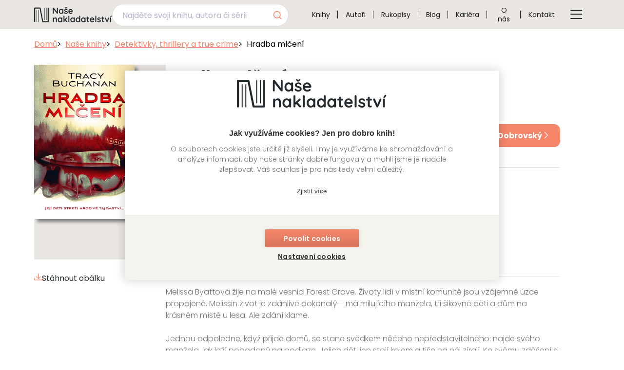

--- FILE ---
content_type: text/html; charset=utf-8
request_url: https://www.nasenakladatelstvi.cz/produkt/hradba-mlceni
body_size: 9141
content:
<!doctype html><html class="no-js" lang="cs"><head><meta charset="utf-8"><meta http-equiv="x-ua-compatible" content="ie=edge"><meta http-equiv="x-dns-prefetch-control" content="on"><meta http-equiv="referrer-policy" content="no-referrer"><meta name="viewport" content="width=device-width,initial-scale=1"><meta name="mobile-web-app-capable" content="yes"><meta name="google-site-verification" content=""><meta name="robots" content="index, follow"><link rel="preconnect" href="https://www.googletagmanager.com/" as="script"><link rel="preload" href="https://www.googletagmanager.com/gtm.js?id=GTM-MHZ39BZD" as="script"><script>(function(w,d,s,l,i){w[l]=w[l]||[];w[l].push({'gtm.start':
		new Date().getTime(),event:'gtm.js'});var f=d.getElementsByTagName(s)[0],
		j=d.createElement(s),dl=l!='dataLayer'?'&l='+l:'';j.async=true;j.src=
		'https://www.googletagmanager.com/gtm.js?id='+i+dl;f.parentNode.insertBefore(j,f);
		})(window,document,'script','dataLayer','GTM-MHZ39BZD');</script><script>window.dataLayer = window.dataLayer || [];
		function gt(arg){
			dataLayer.push(arg);
		}
		gt(
			{'page':
				{
					'currencyCode': 'CZK',
					'locale': 'cs-CZ',
					'title': 'Kniha Hradba mlčení',
					'fullPath': '/produkt/hradba-mlceni'
				},
			'version': 2.0
		});</script><title>Kniha Hradba mlčení | Naše nakladatelství</title><meta name="description" content="Kniha Hradba mlčení z pera Tracy Buchanan vychází v Našem nakladatelství."><meta name="theme-color" content="#eae6e1"><meta property="og:title" content="Kniha Hradba mlčení| Naše nakladatelství"><meta property="og:description" content="
	
		Kniha Hradba mlčení z pera Tracy Buchanan vychází v Našem nakladatelství.
	
	"><meta name="image" property="og:image" content="/images/og-graph.jpg"><link rel="apple-touch-icon" sizes="57x57" href="/images/fav/apple-icon-57x57.png"><link rel="apple-touch-icon" sizes="60x60" href="/images/fav/apple-icon-60x60.png"><link rel="apple-touch-icon" sizes="72x72" href="/images/fav/apple-icon-72x72.png"><link rel="apple-touch-icon" sizes="76x76" href="/images/fav/apple-icon-76x76.png"><link rel="apple-touch-icon" sizes="114x114" href="/images/fav/apple-icon-114x114.png"><link rel="apple-touch-icon" sizes="120x120" href="/images/fav/apple-icon-120x120.png"><link rel="apple-touch-icon" sizes="144x144" href="/images/fav/apple-icon-144x144.png"><link rel="apple-touch-icon" sizes="152x152" href="/images/fav/apple-icon-152x152.png"><link rel="apple-touch-icon" sizes="180x180" href="/images/fav/apple-icon-180x180.png"><link rel="icon" type="image/png" sizes="192x192" href="/images/fav/android-icon-192x192.png"><link rel="icon" type="image/png" sizes="32x32" href="/images/fav/favicon-32x32.png"><link rel="icon" type="image/png" sizes="96x96" href="/images/fav/favicon-96x96.png"><link rel="icon" type="image/png" sizes="16x16" href="/images/fav/favicon-16x16.png"><link rel="manifest" href="/images/fav/manifest.json"><link rel="preload" as="font" type="font/woff2" href="/fonts/poppins/Poppins-Light.woff2" crossorigin><link rel="preload" as="font" type="font/woff2" href="/fonts/poppins/Poppins-Regular.woff2" crossorigin><link rel="preload" as="font" type="font/woff2" href="/fonts/poppins/Poppins-Medium.woff2" crossorigin><link rel="preload" as="font" type="font/woff2" href="/fonts/poppins/Poppins-SemiBold.woff2" crossorigin><link rel="preload" as="font" type="font/woff2" href="/fonts/poppins/Poppins-Bold.woff2" crossorigin><style>@font-face{font-display:swap;font-family:icons;src:url(/fonts/icons/icons.ttf?6e85aa958f64ecdf71b8d6c9df5a7dd4) format("truetype"),url(/fonts/icons/icons.woff?6e85aa958f64ecdf71b8d6c9df5a7dd4) format("woff"),url(/fonts/icons/icons.woff2?6e85aa958f64ecdf71b8d6c9df5a7dd4) format("woff2")}@font-face{font-display:swap;font-family:Poppins;font-style:normal;font-weight:300;src:url(/fonts/poppins/Poppins-Light.woff2) format("woff2"),url(/fonts/poppins/Poppins-Light.ttf) format("truetype")}@font-face{font-display:swap;font-family:Poppins;font-style:normal;font-weight:400;src:url(/fonts/poppins/Poppins-Regular.woff2) format("woff2"),url(/fonts/poppins/Poppins-Regular.ttf) format("truetype")}@font-face{font-display:swap;font-family:Poppins;font-style:normal;font-weight:500;src:url(/fonts/poppins/Poppins-Medium.woff2) format("woff2"),url(/fonts/poppins/Poppins-Medium.ttf) format("truetype")}@font-face{font-display:swap;font-family:Poppins;font-style:normal;font-weight:600;src:url(/fonts/poppins/Poppins-SemiBold.woff2) format("woff2"),url(/fonts/poppins/Poppins-SemiBold.ttf) format("truetype")}@font-face{font-display:swap;font-family:Poppins;font-style:normal;font-weight:700;src:url(/fonts/poppins/Poppins-Bold.woff2) format("woff2"),url(/fonts/poppins/Poppins-Bold.ttf) format("truetype")}@font-face{font-family:Poppins-fallback;src:local("Arial");size-adjust:112.5%}.footer__intro--desktop{display:none;font-size:1rem;font-weight:300;line-height:2;margin-top:1.25rem}h1{color:#22292d;font-weight:700;line-height:1.5}:root{--aa-search-input-height:44px;--aa-input-icon-size:20px;--aa-base-unit:16;--aa-spacing-factor:1;--aa-spacing:calc(var(--aa-base-unit)*var(--aa-spacing-factor)*1px);--aa-spacing-half:calc(var(--aa-spacing)/2);--aa-panel-max-height:650px;--aa-base-z-index:9999;--aa-font-size:calc(var(--aa-base-unit)*1px);--aa-font-family:inherit;--aa-font-weight-medium:500;--aa-font-weight-semibold:600;--aa-font-weight-bold:700;--aa-icon-size:20px;--aa-icon-stroke-width:1.6;--aa-icon-color-rgb:119,119,163;--aa-icon-color-alpha:1;--aa-action-icon-size:20px;--aa-text-color-rgb:38,38,39;--aa-text-color-alpha:1;--aa-primary-color-rgb:62,52,211;--aa-primary-color-alpha:0.2;--aa-muted-color-rgb:128,126,163;--aa-muted-color-alpha:0.6;--aa-panel-border-color-rgb:128,126,163;--aa-panel-border-color-alpha:0.3;--aa-input-border-color-rgb:128,126,163;--aa-input-border-color-alpha:0.8;--aa-background-color-rgb:255,255,255;--aa-background-color-alpha:1;--aa-input-background-color-rgb:255,255,255;--aa-input-background-color-alpha:1;--aa-selected-color-rgb:179,173,214;--aa-selected-color-alpha:0.205;--aa-description-highlight-background-color-rgb:245,223,77;--aa-description-highlight-background-color-alpha:0.5;--aa-detached-media-query:(max-width:680px);--aa-detached-modal-media-query:(min-width:680px);--aa-detached-modal-max-width:680px;--aa-detached-modal-max-height:500px;--aa-overlay-color-rgb:115,114,129;--aa-overlay-color-alpha:0.4;--aa-panel-shadow:0 0 0 1px rgba(35,38,59,0.1),0 6px 16px -4px rgba(35,38,59,0.15);--aa-scrollbar-width:13px;--aa-scrollbar-track-background-color-rgb:234,234,234;--aa-scrollbar-track-background-color-alpha:1;--aa-scrollbar-thumb-background-color-rgb:var(--aa-background-color-rgb);--aa-scrollbar-thumb-background-color-alpha:1}span[class*=" icon-"]:before{font-family:icons!important;font-style:normal;font-weight:400;font-variant:normal;text-transform:none;line-height:1;-webkit-font-smoothing:antialiased;-moz-osx-font-smoothing:grayscale}.icon--arrow-right:before{content:""}.icon--chevron-right:before{content:""}.icon--menu:before{content:""}.icon--save:before{content:""}.btn{-webkit-box-align:center;-ms-flex-align:center;align-items:center;border:1px solid #f58669;border-radius:.75rem;display:-webkit-box;display:-ms-flexbox;display:flex;font-family:Poppins,Poppins-fallback,sans-serif;font-size:1rem;gap:1rem;-webkit-box-pack:justify;-ms-flex-pack:justify;justify-content:space-between;padding:.875rem 1.8rem;text-align:center;text-decoration:none;width:-webkit-fit-content;width:-moz-fit-content;width:fit-content}@media (max-width:767.9px){.btn{margin:0 auto}}.btn--primary{background:#f58669;color:#fff}.btn--sm{padding:.75rem 1.25rem}@media (max-width:991.9px){.btn--sm{font-size:.875rem;padding:.63rem 1rem}}.btn--sm .btn__text{display:-webkit-box;display:-ms-flexbox;display:flex;-ms-flex-wrap:wrap;flex-wrap:wrap;gap:.5rem}.btn .icon{display:-webkit-box;display:-ms-flexbox;display:flex}.btn .icon::before{font-weight:700!important}::-webkit-input-placeholder{color:rgba(34,41,45,.3);opacity:1}::-moz-placeholder{color:rgba(34,41,45,.3);opacity:1}:-ms-input-placeholder{color:rgba(34,41,45,.3);opacity:1}::-ms-input-placeholder{color:rgba(34,41,45,.3);opacity:1}::placeholder{color:rgba(34,41,45,.3);opacity:1}p{margin:1rem 0}*,::after,::before{-webkit-box-sizing:border-box;box-sizing:border-box}html{height:100%;overflow:hidden auto}body{display:-webkit-box;display:-ms-flexbox;display:flex;background:#fff;font-family:Poppins,Poppins-fallback,sans-serif;font-size:1rem;-webkit-box-orient:vertical;-webkit-box-direction:normal;-ms-flex-direction:column;flex-direction:column;line-height:1.35;margin:0;position:relative}main{width:100%;height:100%;-webkit-box-flex:1;-ms-flex-positive:1;flex-grow:1}h1,h2{color:#22292d;font-weight:700;line-height:1.5}h1{font-size:1.375rem}@media (min-width:768px){h1{font-size:1.75rem}}h1{-webkit-box-align:center;-ms-flex-align:center;align-items:center;display:-webkit-box;display:-ms-flexbox;display:flex;gap:2.5rem}h1::after,h1::before{border-bottom:2px solid #f58669;content:'';-webkit-box-flex:1;-ms-flex:1 1 auto;flex:1 1 auto}@media (min-width:992px){body{min-height:100%}h1{font-size:2rem}h1{gap:3rem}h1::before{display:none}}h2{font-size:1.125rem;padding-bottom:1rem}p{color:#737373;font-weight:300;line-height:1.5}.underline{border-bottom:1px solid #eae6e1}.uppercase{text-transform:uppercase!important}.container{margin:0 auto;max-width:100%;padding:0 1rem}@media (min-width:576px){.container{max-width:540px;padding:0 calc(calc(576px - 540px)/ 2)}}@media (min-width:768px){h2{font-size:1.375rem}.container{max-width:720px;padding:0 calc(calc(768px - 720px)/ 2)}}@media (min-width:992px){.container{max-width:960px;padding:0 calc(calc(992px - 960px)/ 2)}}@media (min-width:1100px){.container{max-width:1140px;padding:0 calc(calc(1100px - 1140px)/ 2)}}@media (min-width:1400px){.container{max-width:1320px;padding:0 calc(calc(1400px - 1320px)/ 2)}}.content{margin-bottom:3.125rem}@media (min-width:992px){.content{margin-bottom:6.37rem}}.content--pt{padding-top:calc(4.5rem + .5rem)}.content--pb{margin-bottom:0;padding-bottom:3.125rem}@media (min-width:992px){.content--pb{margin-bottom:0;padding-bottom:4.375rem}}.m-0{margin:0!important}.mt-3{margin-top:3rem!important}.d-none{display:none!important}.header{background:#eae6e1;height:4.5rem;left:0;position:fixed;right:0;top:0;z-index:100}@media (min-width:1100px){.header{height:3.75rem}}.header__container{-webkit-box-align:center;-ms-flex-align:center;align-items:center;display:-webkit-box;display:-ms-flexbox;display:flex;height:100%;-webkit-box-pack:justify;-ms-flex-pack:justify;justify-content:space-between}@media (max-width:1099.9px){.header__container{margin:0;max-width:100%;padding:0 1rem 0 2rem}.menu-btn{display:block}}.header__logo-box{-ms-flex-negative:0;flex-shrink:0;height:3rem;position:relative;width:10rem}.header__logo{height:100%;inset:0;-o-object-fit:contain;object-fit:contain;position:absolute;width:100%}.header__logo-link{height:100%;inset:0;position:absolute;width:100%}.menu-btn{background-color:transparent;border:0;border-radius:.6rem;color:#22292d;padding:1rem}.menu-btn__icon{color:#22292d;display:-webkit-box;display:-ms-flexbox;display:flex}.menu-btn__icon::before{font-size:1.5rem;font-weight:700!important}.menu{display:-webkit-box;display:-ms-flexbox;display:flex;position:relative}@media (min-width:1100px){.menu{-webkit-box-flex:1;-ms-flex-positive:1;flex-grow:1;height:100%;-webkit-box-pack:center;-ms-flex-pack:center;justify-content:center}}@media (max-width:1099.9px){.menu{background-color:#eae6e1;bottom:0;-webkit-box-shadow:0 .3125rem .9375rem 0 rgba(34,41,45,.125);box-shadow:0 .3125rem .9375rem 0 rgba(34,41,45,.125);height:100dvh;margin:auto;opacity:0;overflow:hidden auto;padding:7.5rem 1.75rem 3.13rem 3.13rem;position:fixed;right:0;top:0;-webkit-transform:translateX(100%);transform:translateX(100%);width:calc(100% - 7rem);z-index:10}.menu__items{-webkit-box-orient:vertical;-webkit-box-direction:normal;-ms-flex-direction:column;flex-direction:column}}@media (max-width:575.9px){.menu{width:calc(100% - 3rem)}}.menu__items{display:-webkit-box;display:-ms-flexbox;display:flex;list-style:none;margin:0;padding:0;width:100%}.menu__item{position:relative}.menu__item:not(:last-child){border-bottom:1px solid #22292d}@media (min-width:1100px){.menu__items{-webkit-box-pack:end;-ms-flex-pack:end;justify-content:flex-end}.menu__item{border-bottom:0}.menu__item:not(:last-child){border-bottom:0}.menu__item:not(:last-child)::after{border-right:1px solid #1c1c1c;bottom:0;content:'';height:1rem;margin:auto 0;position:absolute;right:0;top:0}}.menu__link{-webkit-box-align:center;-ms-flex-align:center;align-items:center;color:#1c1c1c;display:-webkit-box;display:-ms-flexbox;display:flex;height:100%;padding:1.3rem 0;text-align:center;-webkit-text-decoration:underline transparent;text-decoration:underline transparent}@media (min-width:1100px){.menu__link{padding:0 1rem}.menu__btn{display:none}}.menu__btn{background-color:transparent;border:0;border-radius:.6rem;left:calc(3.13rem - 1rem);padding:1rem;position:absolute;top:calc(3.13rem - 1rem)}.menu__icon{color:#f58669;display:-webkit-box;display:-ms-flexbox;display:flex}.menu__icon::before{font-size:1.5rem;font-weight:700!important}.footer__intro{color:#fff;font-size:.875rem;line-height:1.75;margin:0}@media (min-width:992px){.footer__intro{display:none}}.alert{background-color:#28aa61;bottom:0;color:#fff;height:-webkit-fit-content;height:-moz-fit-content;height:fit-content;left:0;margin:auto;opacity:0;padding:2rem;position:fixed;right:0;-webkit-transform:translateY(100%);transform:translateY(100%);visibility:hidden;width:100%;z-index:9999}@media (min-width:768px){.alert{bottom:2rem;left:2rem;right:initial;width:-webkit-fit-content;width:-moz-fit-content;width:fit-content}}.card-list{-webkit-box-align:center;-ms-flex-align:center;align-items:center;display:-webkit-box;display:-ms-flexbox;display:flex;-webkit-box-orient:horizontal;-webkit-box-direction:normal;-ms-flex-direction:row;flex-direction:row;-ms-flex-wrap:wrap;flex-wrap:wrap;gap:1.69rem 1rem;height:-webkit-fit-content;height:-moz-fit-content;height:fit-content;-webkit-box-pack:center;-ms-flex-pack:center;justify-content:center;width:100%}@media (min-width:576px){.card-list{-webkit-box-align:stretch;-ms-flex-align:stretch;align-items:stretch;-webkit-box-orient:horizontal;-webkit-box-direction:normal;-ms-flex-direction:row;flex-direction:row}}.card-list--products{--col-md:3;--col-lg:3;--col-xl:4}@media (min-width:768px){.card-list--products{-webkit-box-pack:left;-ms-flex-pack:left;justify-content:left}}@media (min-width:1100px) and (max-width:1399.9px){.menu__link{font-size:.875rem}.card-list--products{gap:2rem 1.5rem}.card-list--products .card{-webkit-box-flex:1;-ms-flex:1 0 calc((100% - ((var(--col-lg) - 1) * 1.5rem))/ var(--col-lg));flex:1 0 calc((100% - ((var(--col-lg) - 1) * 1.5rem))/ var(--col-lg));max-width:calc((100% - ((var(--col-lg) - 1) * 1.5rem))/ var(--col-lg));min-width:10.8125rem}}@media (min-width:1400px){.card-list--products .card{-webkit-box-flex:1;-ms-flex:1 0 calc((100% - ((var(--col-xl) - 1) * 1.5rem))/ var(--col-xl));flex:1 0 calc((100% - ((var(--col-xl) - 1) * 1.5rem))/ var(--col-xl));max-width:calc((100% - ((var(--col-xl) - 1) * 1.5rem))/ var(--col-xl))}}.card{-ms-flex-item-align:start;align-self:flex-start;background-color:#fff;-webkit-box-flex:1;-ms-flex:1 0 100%;flex:1 0 100%;max-width:9.1875rem;min-width:9.1875rem;overflow:hidden;position:relative}@media (min-width:576px){.card{-webkit-box-flex:1;-ms-flex:1 0 calc(50% - (1rem / 2));flex:1 0 calc(50% - (1rem / 2));max-width:calc(50% - (1rem / 2))}}@media (min-width:768px){.card{-webkit-box-flex:1;-ms-flex:1 0 calc((100% - (2 * 1rem))/ var(--col-md));flex:1 0 calc((100% - (2 * 1rem))/ var(--col-md));max-width:calc((100% - (2 * 1rem))/ var(--col-md))}}@media (min-width:992px){.card-list{gap:2rem 1.5rem}.card{-webkit-box-flex:1;-ms-flex:1 0 calc((100% - ((var(--col-lg) - 1) * 1.5rem))/ var(--col-lg));flex:1 0 calc((100% - ((var(--col-lg) - 1) * 1.5rem))/ var(--col-lg));max-width:calc((100% - ((var(--col-lg) - 1) * 1.5rem))/ var(--col-lg));min-width:10.8125rem}}@media (min-width:1100px){.card{-webkit-box-flex:1;-ms-flex:1 0 calc((100% - ((var(--col-xl) - 1) * 1.5rem))/ var(--col-xl));flex:1 0 calc((100% - ((var(--col-xl) - 1) * 1.5rem))/ var(--col-xl));max-width:calc((100% - ((var(--col-xl) - 1) * 1.5rem))/ var(--col-xl))}}.card__detail-link{height:100%;inset:0;position:absolute;width:100%;z-index:1}.card__img-box{background-color:#eae6e1;height:13.875rem;overflow:hidden;position:relative}@media (min-width:992px){.card__img-box{height:14.4375rem}}.card__img-wrapper{height:calc(100% - (2 * 1.75rem));inset:1.75rem;position:absolute;width:calc(100% - (2 * 1.75rem))}@media (min-width:768px){.card__img-wrapper{height:calc(100% - (2 * 2.75rem));inset:2.75rem;width:calc(100% - (2 * 2.75rem))}}@media (min-width:992px){.card__img-wrapper{height:calc(100% - (2 * 2rem));inset:2rem;width:calc(100% - (2 * 2rem))}.card--detail .card__img-box{height:16rem}}.card__img{-webkit-box-shadow:.375rem .375rem .375rem 0 rgba(34,41,45,.5);box-shadow:.375rem .375rem .375rem 0 rgba(34,41,45,.5);height:auto;inset:0;margin:auto;max-height:100%;-o-object-fit:contain;object-fit:contain;position:absolute;-webkit-transform:scale(1);transform:scale(1);width:100%}@media (min-width:768px) and (max-width:991.9px){.card--detail{-webkit-box-flex:1;-ms-flex:1 0 calc(50% - (1rem / 2));flex:1 0 calc(50% - (1rem / 2));max-width:calc(50% - (1rem / 2))}}.algolia-no-results{color:#c92661;left:1.2rem;position:absolute;top:3.5rem}.fulltext-search-navbar{margin-bottom:1rem}@media (min-width:576px){.card__img{width:auto}.fulltext-search-navbar{min-width:18rem}}@media (min-width:1100px){.fulltext-search-navbar{min-width:20rem;margin:.5rem 2rem 0 0}}.fulltext-search{height:2.8125rem;position:relative;z-index:10}.lists-group{display:-webkit-box;display:-ms-flexbox;display:flex;-ms-flex-wrap:wrap;flex-wrap:wrap;gap:1rem 1rem}@media (min-width:768px){.lists-group{gap:1rem 3rem}}.lists-group .list--key-value{-webkit-box-flex:1;-ms-flex:1 0 100%;flex:1 0 100%}@media (min-width:576px) and (max-width:767.9px){.lists-group .list--key-value{-webkit-box-flex:1;-ms-flex:1 0 calc((100% - 1rem)/ 2);flex:1 0 calc((100% - 1rem)/ 2)}}@media (min-width:992px){.lists-group .list--key-value{-webkit-box-flex:1;-ms-flex:1 0 calc((100% - (2 * 3rem))/ 2);flex:1 0 calc((100% - (2 * 3rem))/ 2);font-size:.875rem}}@media (min-width:1400px){.fulltext-search-navbar{min-width:22rem}.lists-group .list--key-value{-webkit-box-flex:1;-ms-flex:1 0 calc((100% - (2 * 3rem))/ 3);flex:1 0 calc((100% - (2 * 3rem))/ 3)}}.lists-group .list--sm{-webkit-box-flex:1;-ms-flex:1 1 auto;flex:1 1 auto}.lists-group--border{border-bottom:1px solid #eae6e1;border-top:1px solid #eae6e1;padding:1.25rem 0}.list{font-size:.875rem;list-style:none;margin:0;padding:0}.list__item{color:#737373;line-height:1.35;padding:.35rem;padding-left:1.55rem;position:relative}.list__item::before{background-color:#f58669;border-radius:50%;content:'';height:.6rem;left:0;position:absolute;top:.65rem;width:.6rem}.list__key{color:#22292d;font-weight:700}.list__value{font-weight:300;white-space:nowrap}.list--key-value .list__item{display:-webkit-box;display:-ms-flexbox;display:flex;gap:.5rem;padding-left:.35rem}.list--key-value .list__item::before{display:none}.list--key-value .list__key{-webkit-box-flex:0;-ms-flex:0 0 7rem;flex:0 0 7rem}@media (min-width:576px) and (max-width:767.9px){.list--key-value .list__key{-webkit-box-flex:0;-ms-flex:0 0 6rem;flex:0 0 6rem}}@media (min-width:1400px){.list--key-value .list__key{-webkit-box-flex:0;-ms-flex:0 0 8rem;flex:0 0 8rem}.list--sm .list__key{-webkit-box-flex:0;-ms-flex:0 0 5rem;flex:0 0 5rem}}.list--lg{padding:1.5rem 0 2rem}.list--lg .list__item{gap:.5rem}@media (min-width:576px){.list--lg .list__item{gap:1rem}}.detail-grid{-webkit-box-align:start;-ms-flex-align:start;align-items:flex-start;display:-webkit-box;display:-ms-flexbox;display:flex;-webkit-box-orient:vertical;-webkit-box-direction:normal;-ms-flex-direction:column;flex-direction:column;gap:3.81rem}.detail-grid__link{color:#f58669;font-weight:400}.detail-grid__intro{width:10rem}@media (max-width:767.9px){.detail-grid{gap:1.5rem}.detail-grid__intro{margin:0 auto;width:16rem}}@media (min-width:768px){.detail-grid{-webkit-box-orient:horizontal;-webkit-box-direction:normal;-ms-flex-direction:row;flex-direction:row}.detail-grid__intro{-webkit-box-flex:1;-ms-flex:1 0 calc((100% - 1rem) * .25);flex:1 0 calc((100% - 1rem) * .25);max-width:calc((100% - 1rem) * .25);position:sticky;top:90px;z-index:10}}.detail-grid__img-box{background-color:#eae6e1;height:14rem;overflow:hidden;position:relative;width:100%}@media (max-width:767.9px){.detail-grid__img-box{height:25rem}}@media (min-width:992px){.list{font-size:1rem}.list--lg .list__item{gap:2.9rem}.detail-grid__intro{-webkit-box-flex:1;-ms-flex:1 0 calc((100% - 3.81rem) * .25);flex:1 0 calc((100% - 3.81rem) * .25);max-width:calc((100% - 3.81rem) * .25)}.detail-grid__img-box{min-width:13.5rem;height:16rem}}@media (min-width:1100px){.lists-group .list--key-value{font-size:1rem}.detail-grid__img-box{min-width:15.875rem;height:25rem}}@media (min-width:1400px){.detail-grid__img-box{min-width:18.375rem;height:25rem}}.detail-grid__img-wrapper{position:relative}@media (min-width:768px){.detail-grid__img-wrapper{-webkit-box-flex:1;-ms-flex:1 0 calc((100% - 1rem) * .25);flex:1 0 calc((100% - 1rem) * .25);max-width:calc((100% - 1rem) * .25)}}@media (min-width:992px){.detail-grid__img-wrapper{-webkit-box-flex:1;-ms-flex:1 0 calc((100% - 3.81rem) * .25);flex:1 0 calc((100% - 3.81rem) * .25);max-width:calc((100% - 3.81rem) * .25)}}.detail-grid__img{height:100%;inset:0;-o-object-fit:cover;object-fit:cover;position:absolute;width:100%}.detail-grid__download{-webkit-box-align:center;-ms-flex-align:center;align-items:center;color:#22292d;display:-webkit-box;display:-ms-flexbox;display:flex;font-size:.875rem;gap:1.4rem;margin:1rem auto;text-decoration:none;width:-webkit-fit-content;width:-moz-fit-content;width:fit-content}.detail-grid__download .icon{color:#f58669}.detail-grid__download .icon::before{font-weight:700!important}.detail-grid__download-text{-webkit-text-decoration:underline transparent;text-decoration:underline transparent}.detail-grid__content{width:100%}@media (min-width:768px){.detail-grid__content{-webkit-box-flex:1;-ms-flex:1 0 calc((100% - 1rem) * .75);flex:1 0 calc((100% - 1rem) * .75);max-width:calc((100% - 1rem) * .75)}}@media (min-width:992px){.detail-grid__download{font-size:1rem;margin:1.75rem 0 0}.detail-grid__content{-webkit-box-flex:1;-ms-flex:1 0 calc((100% - 3.81rem) * .75);flex:1 0 calc((100% - 3.81rem) * .75);max-width:calc((100% - 3.81rem) * .75)}}.detail-grid__desc{border-bottom:1px solid #eae6e1;color:#737373;font-weight:300;margin:1.25rem 0 .5rem;padding-bottom:.25rem}.detail-grid--book{margin-top:.5rem}@media (max-width:767.9px){.detail-grid--book{gap:1.5rem}}@media (min-width:768px){.detail-grid--book{margin-top:2rem}}.detail-grid--book .detail-grid__img-wrapper{height:calc(100% - (2 * 1rem));inset:1rem;max-width:initial;position:absolute;width:calc(100% - (2 * 1rem))}@media (min-width:992px){.detail-grid--book .detail-grid__img-wrapper{height:calc(100% - (2 * 2rem));inset:2rem;width:calc(100% - (2 * 2rem))}}@media (min-width:1100px){.detail-grid--book .detail-grid__img-wrapper{height:calc(100% - (2 * 2rem));inset:2rem;width:calc(100% - (2 * 2rem))}}.detail-grid--book .detail-grid__img{-webkit-box-shadow:.375rem .375rem .375rem 0 rgba(34,41,45,.5);box-shadow:.375rem .375rem .375rem 0 rgba(34,41,45,.5);height:auto;inset:0;margin:auto;-o-object-fit:contain;object-fit:contain;position:absolute}.detail-grid-title{display:block;margin:0 0 .5rem}.detail-grid-title::after{display:none}.detail-grid-text{color:#22292d;font-size:.875rem;font-weight:300;text-align:center}.detail-grid-text--d-md{display:none}@media (min-width:768px){.detail-grid-text{display:none;font-size:1rem;margin-top:0;text-align:left}.detail-grid-text--d-md{display:block}}.price-box{display:-webkit-box;display:-ms-flexbox;display:flex;-webkit-box-orient:vertical;-webkit-box-direction:normal;-ms-flex-direction:column;flex-direction:column;gap:1rem;-webkit-box-pack:justify;-ms-flex-pack:justify;justify-content:space-between;padding:.25rem 0 1.25rem}@media (max-width:767.9px){.price-box{-webkit-box-align:center;-ms-flex-align:center;align-items:center}}@media (min-width:1100px){.price-box{-webkit-box-align:center;-ms-flex-align:center;align-items:center;-webkit-box-orient:horizontal;-webkit-box-direction:normal;-ms-flex-direction:row;flex-direction:row}}.price-box__col{-webkit-box-align:center;-ms-flex-align:center;align-items:center;display:-webkit-box;display:-ms-flexbox;display:flex;-webkit-box-orient:horizontal;-webkit-box-direction:normal;-ms-flex-direction:row;flex-direction:row;gap:2.38rem}@media (max-width:767.9px){.price-box__col{-webkit-box-pack:center;-ms-flex-pack:center;justify-content:center}}.price-box__price{color:#22292d;font-size:2rem;font-weight:700;margin:0}.price-box__info{display:-webkit-box;display:-ms-flexbox;display:flex;-webkit-box-orient:vertical;-webkit-box-direction:normal;-ms-flex-direction:column;flex-direction:column}@media (min-width:576px){.price-box__price{font-size:2.75rem}.price-box__info{gap:.125rem}}@media (min-width:992px){.price-box__price{font-size:3.75rem}.price-box__info{gap:.25rem}}.price-box__text{color:#737373;font-size:.75rem;font-weight:300}@media (min-width:576px){.price-box__text{font-size:.875rem}}@media (min-width:992px){.price-box__text{font-size:1rem}}.price-box__text--available{color:#28aa61}.breadcrumbs{display:-webkit-box;display:-ms-flexbox;display:flex;gap:.5rem;list-style-type:none;margin:0;padding:0}.breadcrumbs__link{color:#f58669}.breadcrumbs__item{white-space:nowrap}.breadcrumbs__item::before{content:">";margin-right:.5rem}.breadcrumbs__item:first-child::before{content:"";margin-right:0}.breadcrumbs__item:last-child{overflow:hidden;text-overflow:ellipsis}</style><link rel="preload" as="style" href="/css/style-main.min.css?v=v1.0.57" onload="this.onload = null; this.rel = 'stylesheet';"><noscript><link rel="stylesheet" href="/css/style-main.min.css?v=v1.0.57"></noscript></head><body data-action="detail" data-controller="Detail" data-storage-bucket="nasenakladatelstvi-production-storage" data-storage-bucket-url="https://storage.nasenakladatelstvi.cz" data-storage-bucket-id="AKIAWBRSXDHQDFLLGLHR" data-storage-bucket-secret="U2FsdGVkX19b2/EdZgRwJnaQ0/fgpP/4GRsUIfzy3znCglXWEuaGIhj7BMT9jnenUHMUkTWU6Ojdc+8GTpqCXg==" data-website-bucket-url="https://www.nasenakladatelstvi.cz" data-email="info@nasenakladatelstvi.cz" data-api-url="https://08slnz1mqb.execute-api.eu-central-1.amazonaws.com/v0" data-api-endpoint="" data-algolia-app-id="4APGFFUIE6" data-algolia-search-key="76fa9ab13148cf47880a09e0e660a62f" data-algolia-index="production-search-index" id="body"><noscript><iframe src="https://www.googletagmanager.com/ns.html?id=GTM-MHZ39BZD" height="0" width="0" style="display:none;visibility:hidden"></iframe></noscript><header class="header" id="js-header"><div class="header__container container"><div class="header__logo-box"><img class="header__logo" src="/images/logo-dark.svg" width="163" height="31" loading="lazy" alt="Naše nakladatelství logo"> <a class="header__logo-link" href="/" aria-label="Navigovat na domovskou stránku"></a></div><nav class="menu" id="js-menu"><button class="menu__btn" aria-label="Tlačítko zavření menu" id="js-menu-close-btn"><span class="menu__icon icon icon--arrow-right"></span></button><ul class="menu__items"><li><div class="fulltext-search-navbar"><div class="fulltext-search search"><div id="algolia-autocomplete" class="algolia-autocomplete search__input"></div><div class="algolia-no-results d-none">Nenalezeny žádné záznamy</div></div></div></li><li class="menu__item"><a class="menu__link" href="/nase-knihy" title="Knihy">Knihy</a></li><li class="menu__item"><a class="menu__link" href="/autori" title="Autoři">Autoři</a></li><li class="menu__item"><a class="menu__link" href="/nabidka-rukopisu" title="Rukopisy">Rukopisy</a></li><li class="menu__item"><a class="menu__link" href="/piseme-o-knihach" title="Blog">Blog</a></li><li class="menu__item"><a class="menu__link" href="/kariera" title="Kariéra">Kariéra</a></li><li class="menu__item"><a class="menu__link" href="/o-nas-a-znacky" title="O nás">O nás</a></li><li class="menu__item"><a class="menu__link" href="/kontakt" title="Kontakt">Kontakt</a></li></ul></nav><div class="header__actions"><button aria-label="Tlačítko otevření menu" class="menu-btn" id="js-menu-open-btn"><span class="menu-btn__icon icon icon--menu"></span></button></div></div></header><main class="container"><section class="content content--pt content--pb"><ul class="breadcrumbs"><li class="breadcrumbs__item"><a class="breadcrumbs__link" href="/">Domů</a></li><li class="breadcrumbs__item"><a class="breadcrumbs__link" href="/nase-knihy">Naše knihy</a></li><li class="breadcrumbs__item"><a class="breadcrumbs__link" href="/detektivky-thrillery-a-true-crime">Detektivky, thrillery a true crime</a></li><li class="breadcrumbs__item">Hradba mlčení</li></ul><p class="detail-grid-text">Autor: <a class="detail-grid__link" href="/autor/tracy-buchanan" title="Tracy Buchanan">Tracy Buchanan</a></p><div class="detail-grid detail-grid--book"><div class="detail-grid__intro"><div class="detail-grid__sticky-wrapper"><div class="detail-grid__img-box"><div class="detail-grid__img-wrapper"><a data-fslightbox href="https://storage.nasenakladatelstvi.cz/0x0/products/5061.jpg.webp?hash=91dd40701b479e7a133fc3cc33c1f31a478e38fb" data-type="image"><picture><source srcset="https://storage.nasenakladatelstvi.cz/384x0/products/5061.jpg.webp?hash=621ca32488c04eb29b949fe4cf9072cd914685ef" type="image/webp" media=""><img class="detail-grid__img" alt="Hradba mlčení" src="https://storage.nasenakladatelstvi.cz/384x0/products/5061.jpg?hash=0443698a54eaef38cc99e38cb428b9766d5eaeaf" width="384" height="450" loading=""></picture></a></div></div><a class="detail-grid__download js-download" data-name="Hradba mlčení" href="https://storage.nasenakladatelstvi.cz/products/5061.jpg" download><span class="icon icon--save"></span> <span class="detail-grid__download-text">Stáhnout obálku</span></a></div></div><div class="detail-grid__content"><h1 class="detail-grid-title">Hradba mlčení</h1><p class="detail-grid-text detail-grid-text--d-md">Autor: <a class="detail-grid__link" href="/autor/tracy-buchanan" title=" Buchanan">Tracy Buchanan</a></p><div class="price-box underline"><div class="price-box__col"><p class="price-box__price">399 Kč</p><div class="price-box__info"><span class="price-box__text">s <span class="uppercase">DPH</span></span> <span class="price-box__text price-box__text--available uppercase">Není skladem</span></div></div><a href="https://www.knihydobrovsky.cz/hradba-mlceni-369460879" target="_blank" class="btn btn--primary btn--sm m-0"><span class="btn__text">Koupit na e-shopu <strong>Knihy Dobrovský</strong></span> <span class="icon icon--chevron-right"></span></a></div><div class="lists-group lists-group--border"><ul class="list list--key-value"><li class="list__item"><span class="list__key">Datum vydání:</span> <span class="list__value">1.11.2021</span></li><li class="list__item"><span class="list__key">Překladatel:</span> <span class="list__value">Martina Lustigová</span></li><li class="list__item"><span class="list__key">Jazyk:</span> <span class="list__value">čeština</span></li><li class="list__item"><span class="list__key">Vazba:</span> <span class="list__value">Pevná</span></li></ul><ul class="list list--key-value"><li class="list__item"><span class="list__key">Počet stran:</span> <span class="list__value">408</span></li><li class="list__item"><span class="list__key">EAN:</span> <span class="list__value">9788027700066</span></li><li class="list__item"><span class="list__key">ISBN:</span> <span class="list__value">978-80-277-0006-6</span></li><li class="list__item"><span class="list__key">Originál:</span> <span class="list__value">The Wall of Silence</span></li></ul><ul class="list list--key-value list--sm"><li class="list__item"><span class="list__key">Značka:</span> <span class="list__value"><a href="/nase-knihy?minYear=1999&maxYear=2024&brand=Vendeta" class="detail-grid__link" title="Značka Vendeta">Vendeta</a></span></li></ul></div><div class="detail-grid__desc"><p>Melissa Byattová žije na malé vesnici Forest Grove. Životy lidí v místní komunitě jsou vzájemně úzce propojené. Melissin život je zdánlivě dokonalý – má milujícího manžela, tři šikovné děti a dům na krásném místě u lesa. Ale zdání klame.<br><br>Jednou odpoledne, když přijde domů, se stane svědkem něčeho nepředstavitelného: najde svého manžela, jak leží pobodaný na podlaze. Jejich děti jen stojí kolem a tiše na něj zírají. Ke svému zděšení si Melissa postupně uvědomí, že trestný čin muselo spáchat jedno z nich. Ale které? A jaký důvod by dítě muselo mít, aby napadlo nožem vlastního otce?<br><br>Váhá, co má udělat, ale pak se ve zlomku vteřiny rozhodne děti chránit, a to i za cenu, že bude lhát policii. Když však někdo z vesnice začne tvrdit, že ví víc, než by měl, Melissa začne v rámci vlastního pátrání odhalovat další bolestivá tajemství, o nichž neměla ani tušení.<br><br>Dokáže zjistit pravdu, zabránit skandálu a udržet rodinu pohromadě? A jsou děti skutečně tak nevinné, jak tvrdí?</p></div><ul class="list list--key-value list--lg"><li class="list__item"><span class="list__key">Série:</span> <span class="list__value"><a class="detail-grid__link" href="/serie/forest-grove">Forest Grove</a></span></li><li class="list__item"><span class="list__key">Zařažení titulu:</span> <span class="list__value">Kategorie ‣ <a class="detail-grid__link" href="/detektivky-thrillery-a-true-crime">Detektivky, thrillery a true crime</a> ‣ <a class="detail-grid__link" href="/detektivky-thrillery-a-true-crime/thrillery">Thrillery</a></span></li></ul><h2 class="underline">Další knihy autora</h2><div class="card-list card-list--products mt-3" id="js-detail-items"><div class="card card--detail js-detail-item"><a href="/produkt/kruh-pochybnosti" class="card__detail-link" title="Kruh pochybností"></a><div class="card__img-box"><div class="card__img-wrapper"><picture><source srcset="https://storage.nasenakladatelstvi.cz/140x0/products/5831.jpg.webp?hash=abe4aab2e42bf74c4d283e3880b68332e0063ddd" type="image/webp" media=""><img class="card__img" alt="Kruh pochybností" src="https://storage.nasenakladatelstvi.cz/140x0/products/5831.jpg.webp?hash=abe4aab2e42bf74c4d283e3880b68332e0063ddd" width="140" height="0" fetchpriority="auto" loading="eager"></picture></div></div><div class="card__content"><p class="card__title">Kruh pochybností</p><p class="card__authors">Tracy Buchanan</p></div></div></div><button class="btn btn--link btn--chevron-down mt-3" type="button" id="js-detail-btn">Zobrazit další <span class="icon icon--chevron-right"></span></button></div></div></section></main><script>gt({
	'page': {
		'type': 'detail',
		'kind': 'product.detail',
		'detail': {
			'products': [{
				'id': '2269',
				'name': 'Hradba mlčení',
				'price': 0, // without VAT, discounts included
				'fullPrice': 399, // with VAT, without discounts
				'tax': 399 - 0,
				'brand': 'Vendeta',
				'category': 'Naše knihy/Detektivky, thrillery a true crime/Thrillery',
				'categoryId': '52',
				'variant' : '',
				'variantId' : '',
				'rating' : '',
				'labels' : '',
				'available' : 'Není skladem',
				'coupon' : '5478AKUPON'
				}]
		}
	}
});</script><footer class="footer"><div class="footer__container container"><div class="footer__box footer__box--sm"><div class="footer__logo-box"><img class="footer__logo" src="/images/logo.svg" width="269" height="52" loading="lazy" alt="Naše nakladatelství logo"></div><p class="footer__intro footer__intro--desktop">Společnost je zapsána u OR, vedeného Městským soudem v Praze oddíl C, vložka 81781</p></div><div class="footer__box footer__box--lg"><div class="footer__box"><p class="footer__headline">Mapa stránek</p><ul class="footer__list"><li class="footer__list-item"><a class="footer__link" href="/nase-knihy" title="Knihy">Knihy</a></li><li class="footer__list-item"><a class="footer__link" href="/autori" title="Autoři">Autoři</a></li><li class="footer__list-item"><a class="footer__link" href="/nabidka-rukopisu" title="Rukopisy">Rukopisy</a></li><li class="footer__list-item"><a class="footer__link" href="/foreign-rights" title="Foreign Rights">Foreign Rights</a></li><li class="footer__list-item"><a class="footer__link" href="/piseme-o-knihach" title="Blog">Blog</a></li><li class="footer__list-item"><a class="footer__link" href="/kariera" title="Kariéra">Kariéra</a></li><li class="footer__list-item"><a class="footer__link" href="/o-nas-a-znacky" title="O nás">O nás</a></li><li class="footer__list-item"><a class="footer__link" href="/kontakt" title="Kontakt">Kontakt</a></li></ul></div><div class="footer__box"><p class="footer__headline">Kontakt</p><div class="contact-box contact-box--light"><div class="contact-box__info-box"><div class="contact-box__info-item"><p class="contact-box__sub-headline no-line-break"><span class="uppercase">Dobrovský</span> s.r.o.</p><span class="contact-box__info-line">Antala Staška&nbsp;511/40</span> <span class="contact-box__info-line no-line-break">140 00 Praha 4</span> <span class="contact-box__info-line no-line-break">IČO: 26432668</span> <span class="contact-box__info-line no-line-break">DIČ: CZ26432668</span></div><div class="contact-box__info-item"><p class="contact-box__sub-headline">Bankovní spojení</p><span class="contact-box__info-line">Česká spořitelna</span> <span class="contact-box__info-line no-line-break">č.ú.: 0099447389/0800</span> <span class="contact-box__info-line">Jsme plátci DPH</span></div></div><div class="contact-box__info-item"><p class="contact-box__sub-headline">Kontakt pro média</p><span class="contact-box__info-line no-line-break">T: <a class="contact-box__link contact-box__link--single" href="tel:00420779998877">+420 779 998 877</a></span></div></div></div></div><p class="footer__intro">Společnost je zapsána u&nbsp;OR, vedeného Městským soudem v&nbsp;Praze oddíl&nbsp;C, vložka&nbsp;81781</p></div></footer><script async src="/js/app-main.js?v=v1.0.57"></script><div id="js-alert" class="alert d-none"></div><script>function getBreadcrumbs() {
				const textArray = Array.from(document.querySelectorAll('.breadcrumbs li'), li => li.textContent);
				return textArray.join(' / ');
			}
			if (getBreadcrumbs()) {
				gt({'page.trail': getBreadcrumbs()});
			}
			gt({'event': 'page'});</script></body></html>

--- FILE ---
content_type: image/svg+xml
request_url: https://www.nasenakladatelstvi.cz/images/logo-dark.svg
body_size: 3734
content:
<svg width="164" height="32" fill="none" xmlns="http://www.w3.org/2000/svg"><path d="M29.627 1.59c-.607 0-1.101.487-1.101 1.088v27.01h-9.468l-5.403-27.22a1.1 1.1 0 00-1.08-.879H1.1C.494 1.59 0 2.077 0 2.678v28.099c0 .6.494 1.088 1.1 1.088.608 0 1.102-.488 1.102-1.088V3.766h9.467l5.403 27.22a1.1 1.1 0 001.08.878h11.475c.607 0 1.101-.488 1.101-1.088v-28.1c0-.6-.494-1.088-1.101-1.088z" fill="#22292D"/><path d="M5.7 6.303a.532.532 0 00-.534.53v24.456c0 .292.24.53.534.53a.532.532 0 00.534-.53V6.833c0-.292-.24-.53-.534-.53zm3.976 0a.532.532 0 00-.534.53v24.456c0 .292.24.53.534.53a.533.533 0 00.534-.53V6.833c0-.292-.24-.53-.534-.53zm11.952 21.053a.533.533 0 00.534-.53V2.37c0-.292-.24-.53-.534-.53a.532.532 0 00-.535.53v24.456c0 .292.24.53.535.53zm3.976.161c.295 0 .536-.24.536-.536V2.156a.537.537 0 00-1.072 0V26.98c0 .296.24.536.536.536zM49.661 1.91c.181.193.272.434.272.724v10.563c0 .314-.106.576-.317.788a1.072 1.072 0 01-.788.317c-.17 0-.336-.028-.499-.082a.712.712 0 01-.353-.226L41.328 5.55v7.736a1 1 0 01-.282.725c-.186.193-.432.29-.733.29a.922.922 0 01-.707-.29 1.019 1.019 0 01-.272-.725V2.725c0-.314.106-.577.317-.788a1.07 1.07 0 01.788-.317c.181 0 .36.036.535.109a.862.862 0 01.39.29l6.594 8.406v-7.79a1 1 0 01.28-.725.956.956 0 01.716-.29c.29 0 .527.097.707.29zm11.432 2.826c.205.206.308.471.308.797v7.664c0 .314-.103.577-.308.788a1.04 1.04 0 01-.78.317c-.314 0-.57-.102-.77-.308a1.14 1.14 0 01-.316-.779c-.303.35-.71.65-1.223.896a3.684 3.684 0 01-1.622.372 4.142 4.142 0 01-2.265-.643c-.676-.429-1.21-1.024-1.602-1.785-.393-.76-.59-1.624-.59-2.59 0-.967.194-1.833.58-2.6.387-.767.915-1.365 1.586-1.794a4.032 4.032 0 012.219-.643c.58 0 1.123.106 1.63.317a4.3 4.3 0 011.287.806v-.018c0-.314.102-.576.308-.788a1.04 1.04 0 01.779-.317c.313 0 .573.103.779.308zm-2.519 6.894c.495-.574.743-1.296.743-2.165 0-.87-.248-1.594-.743-2.174-.495-.58-1.135-.87-1.92-.87-.773 0-1.407.29-1.902.87-.495.58-.743 1.304-.743 2.174 0 .87.244 1.591.733 2.165.49.574 1.127.86 1.912.86.785 0 1.425-.286 1.92-.86zm4.457.625c0-.314.157-.58.472-.797a.958.958 0 01.525-.163c.253 0 .495.114.725.344.362.374.74.652 1.132.833.392.181.866.272 1.422.272.942-.037 1.413-.393 1.413-1.069 0-.35-.16-.616-.48-.797-.32-.181-.819-.363-1.495-.544-.7-.193-1.271-.386-1.712-.58a3.027 3.027 0 01-1.141-.878c-.32-.392-.48-.92-.48-1.585 0-.58.166-1.084.498-1.513a3.276 3.276 0 011.305-.996 4.21 4.21 0 011.711-.354c.617 0 1.233.115 1.848.344.617.23 1.1.568 1.45 1.015.157.193.235.41.235.652a.84.84 0 01-.344.688.913.913 0 01-.58.2.881.881 0 01-.652-.254 2.305 2.305 0 00-.842-.634 2.786 2.786 0 00-1.168-.236c-.919 0-1.378.333-1.378.997 0 .266.085.48.254.643.17.163.383.29.643.38.26.091.625.203 1.096.336.653.181 1.196.368 1.63.562.436.193.804.489 1.106.887.302.399.453.924.453 1.577 0 .591-.175 1.108-.525 1.548-.35.441-.801.777-1.35 1.006-.55.23-1.115.344-1.694.344-.797 0-1.54-.133-2.229-.398a3.706 3.706 0 01-1.685-1.287.881.881 0 01-.163-.543zM69.246.923c.12.09.18.202.18.335 0 .193-.096.404-.29.634l-.796.996a1.33 1.33 0 01-.48.417 1.422 1.422 0 01-.626.126h-.652a1.42 1.42 0 01-.625-.126 1.334 1.334 0 01-.48-.417l-.797-.996c-.145-.193-.217-.387-.217-.58 0-.157.063-.284.19-.38.127-.097.31-.145.552-.145.218 0 .49.139.816.417l.905.778.906-.778c.193-.158.354-.266.48-.327.127-.06.3-.09.517-.09.157 0 .296.045.417.136zM80.84 9.935a1.148 1.148 0 01-.76.272H74.1c.145.713.477 1.271.996 1.676.52.405 1.105.607 1.758.607.495 0 .881-.045 1.159-.136.278-.09.498-.187.661-.29.163-.102.275-.172.336-.208a1.38 1.38 0 01.615-.163.89.89 0 01.653.271.87.87 0 01.272.635c0 .326-.17.622-.508.887-.338.279-.791.514-1.358.707a5.321 5.321 0 01-1.722.29c-1.015 0-1.899-.211-2.654-.634A4.428 4.428 0 0172.56 12.1c-.41-.742-.616-1.579-.616-2.509 0-1.038.217-1.95.652-2.735.435-.786 1.008-1.386 1.72-1.803a4.454 4.454 0 012.284-.625c.797 0 1.549.217 2.255.652a4.88 4.88 0 011.695 1.757 4.73 4.73 0 01.633 2.392.93.93 0 01-.344.706zm-6.721-1.54h4.747V8.27c-.049-.508-.297-.943-.743-1.305a2.35 2.35 0 00-1.522-.543c-1.401 0-2.228.658-2.482 1.975zM47.216 23.041c.47.731.706 1.743.706 3.035v4.638c0 .314-.102.577-.308.788a1.04 1.04 0 01-.779.317 1.04 1.04 0 01-.779-.317 1.085 1.085 0 01-.308-.788v-4.638c0-.665-.139-1.187-.417-1.567-.278-.38-.755-.571-1.43-.571-.702 0-1.251.202-1.65.607-.398.404-.597.915-.597 1.53v4.639c0 .314-.103.577-.309.788a1.04 1.04 0 01-.778.317c-.315 0-.574-.106-.78-.317a1.085 1.085 0 01-.307-.788V23.23c0-.314.102-.576.308-.788.205-.21.465-.317.779-.317s.573.106.779.317c.205.212.308.474.308.788v.309c.326-.435.751-.81 1.277-1.124a3.306 3.306 0 011.73-.471c1.232 0 2.083.366 2.555 1.096zm11.685-.788c.205.205.308.471.308.797v7.664c0 .314-.103.577-.308.788a1.04 1.04 0 01-.779.317c-.314 0-.57-.103-.77-.308a1.14 1.14 0 01-.317-.779c-.302.35-.71.649-1.223.896a3.686 3.686 0 01-1.621.372 4.136 4.136 0 01-2.265-.643c-.677-.429-1.211-1.024-1.603-1.785-.393-.76-.59-1.624-.59-2.59 0-.967.194-1.833.58-2.6.387-.767.915-1.365 1.586-1.794a4.035 4.035 0 012.22-.643c.579 0 1.123.106 1.63.317.507.212.935.48 1.286.806v-.018c0-.314.103-.576.308-.788.205-.211.465-.317.78-.317.313 0 .573.102.778.308zm-2.518 6.894c.495-.574.743-1.296.743-2.165 0-.87-.248-1.595-.743-2.174-.496-.58-1.136-.87-1.92-.87-.774 0-1.408.29-1.903.87-.495.58-.743 1.304-.743 2.174 0 .87.245 1.591.734 2.165.49.574 1.126.86 1.912.86.784 0 1.424-.286 1.92-.86zm13.587 1.585a.97.97 0 01-.353.761c-.236.206-.487.308-.752.308-.314 0-.58-.12-.797-.362l-3.261-3.442-.888.815v1.902c0 .314-.103.577-.308.788a1.04 1.04 0 01-.78.317c-.313 0-.573-.105-.778-.317a1.087 1.087 0 01-.308-.788V19.517c0-.313.103-.576.308-.788a1.04 1.04 0 01.779-.317c.314 0 .573.106.779.317.205.212.308.475.308.788v6.704l3.877-3.75c.23-.23.495-.345.797-.345.266 0 .504.112.716.336.211.223.317.45.317.68 0 .289-.145.56-.435.814l-2.735 2.519 3.17 3.442c.229.242.344.513.344.815zm3.85.77a1.07 1.07 0 01-.788.317 1.02 1.02 0 01-.761-.317 1.085 1.085 0 01-.308-.788V19.517c0-.314.106-.576.317-.788a1.07 1.07 0 01.788-.317c.302 0 .556.106.761.317.205.212.308.474.308.788v11.197c0 .314-.106.577-.317.788zm11.477-9.249c.205.205.308.471.308.797v7.664c0 .314-.103.577-.308.788a1.04 1.04 0 01-.78.317 1.03 1.03 0 01-.77-.308 1.14 1.14 0 01-.316-.779c-.302.35-.71.649-1.223.896a3.685 3.685 0 01-1.622.372 4.136 4.136 0 01-2.264-.643c-.677-.429-1.212-1.024-1.603-1.785-.393-.76-.59-1.624-.59-2.59 0-.967.193-1.833.58-2.6.387-.767.915-1.365 1.585-1.794a4.035 4.035 0 012.22-.643c.58 0 1.123.106 1.63.317a4.3 4.3 0 011.287.806v-.018c0-.314.103-.576.308-.788a1.04 1.04 0 01.779-.317c.313 0 .573.102.779.308zm-2.519 6.894c.496-.574.743-1.296.743-2.165 0-.87-.247-1.595-.743-2.174-.495-.58-1.135-.87-1.92-.87-.773 0-1.407.29-1.902.87-.495.58-.743 1.304-.743 2.174 0 .87.244 1.591.734 2.165.489.574 1.126.86 1.911.86.785 0 1.425-.286 1.92-.86zM96.584 18.72c.205.206.308.471.308.797v11.197c0 .314-.103.577-.308.788a1.04 1.04 0 01-.78.317 1.03 1.03 0 01-.77-.308 1.138 1.138 0 01-.316-.779c-.303.35-.71.65-1.223.896a3.685 3.685 0 01-1.622.372 4.136 4.136 0 01-2.264-.643c-.677-.429-1.212-1.024-1.604-1.785-.392-.76-.589-1.624-.589-2.59 0-.967.193-1.833.58-2.6.386-.767.915-1.365 1.585-1.794a4.034 4.034 0 012.22-.643c.58 0 1.123.106 1.63.317a4.3 4.3 0 011.287.806v-3.55c0-.315.102-.577.307-.789a1.04 1.04 0 01.78-.317c.313 0 .573.103.779.308zm-2.519 10.427c.496-.574.743-1.296.743-2.165 0-.87-.247-1.595-.743-2.174-.495-.58-1.135-.87-1.92-.87-.773 0-1.407.29-1.902.87-.496.58-.743 1.304-.743 2.174 0 .87.244 1.591.734 2.165.489.574 1.126.86 1.911.86.785 0 1.425-.286 1.92-.86zm13.805-6.894c.206.205.308.471.308.797v7.664c0 .314-.102.577-.308.788a1.04 1.04 0 01-.779.317c-.314 0-.57-.103-.77-.308a1.14 1.14 0 01-.317-.779c-.302.35-.71.649-1.223.896a3.683 3.683 0 01-1.621.372 4.138 4.138 0 01-2.265-.643c-.677-.429-1.211-1.024-1.603-1.785-.393-.76-.59-1.624-.59-2.59 0-.967.194-1.833.58-2.6.387-.767.916-1.365 1.586-1.794a4.037 4.037 0 012.22-.643c.579 0 1.123.106 1.63.317.507.212.936.48 1.286.806v-.018c0-.314.103-.576.308-.788a1.04 1.04 0 01.779-.317c.314 0 .574.102.779.308zm-2.518 6.894c.495-.574.743-1.296.743-2.165 0-.87-.248-1.595-.743-2.174-.495-.58-1.136-.87-1.92-.87-.773 0-1.408.29-1.903.87-.495.58-.743 1.304-.743 2.174 0 .87.245 1.591.734 2.165.489.574 1.126.86 1.912.86.784 0 1.425-.286 1.92-.86zm10.317.869c.139.163.208.378.208.643 0 .326-.178.601-.534.825a2.22 2.22 0 01-1.205.335c-.749 0-1.38-.16-1.893-.48-.513-.32-.77-1-.77-2.039v-5h-.833a.983.983 0 01-.725-.29.984.984 0 01-.29-.724c0-.278.097-.51.29-.698a1 1 0 01.725-.28h.833v-1.16c0-.314.106-.577.317-.788a1.07 1.07 0 01.788-.317c.302 0 .556.105.761.317.205.211.308.474.308.788v1.16h1.287a.98.98 0 01.724.29c.194.193.29.434.29.724 0 .278-.096.51-.29.698a.998.998 0 01-.724.28h-1.287v4.91c0 .253.066.438.199.552.133.116.315.173.544.173.097 0 .229-.024.398-.073.146-.06.284-.09.417-.09.169 0 .323.081.462.244zm10.536-2.564a1.153 1.153 0 01-.761.272h-5.979c.145.713.477 1.271.997 1.676a2.782 2.782 0 001.757.607c.495 0 .881-.045 1.159-.136.278-.09.499-.187.662-.29.163-.102.274-.172.335-.208.217-.109.422-.163.616-.163a.89.89 0 01.652.271.871.871 0 01.272.635c0 .326-.17.622-.507.887-.339.279-.792.514-1.359.707a5.316 5.316 0 01-1.721.29c-1.015 0-1.9-.211-2.654-.634a4.43 4.43 0 01-1.749-1.749c-.41-.742-.616-1.579-.616-2.509 0-1.038.218-1.95.652-2.735.435-.786 1.009-1.386 1.722-1.803a4.449 4.449 0 012.283-.625c.796 0 1.548.217 2.255.652a4.884 4.884 0 011.694 1.757c.422.737.634 1.535.634 2.392a.93.93 0 01-.344.706zm-6.722-1.54h4.747v-.126c-.048-.508-.296-.943-.743-1.305a2.349 2.349 0 00-1.521-.543c-1.402 0-2.229.658-2.483 1.975zm10.916 5.59a1.07 1.07 0 01-.789.317 1.02 1.02 0 01-.761-.317 1.087 1.087 0 01-.308-.788V19.517c0-.314.106-.576.318-.788.211-.211.473-.317.788-.317.301 0 .555.106.761.317.205.212.307.474.307.788v11.197c0 .314-.106.577-.316.788zm2.128-1.73c0-.314.157-.58.471-.798a.958.958 0 01.525-.163c.254 0 .495.116.725.345.362.374.74.652 1.133.833.392.181.866.272 1.421.272.943-.037 1.414-.393 1.414-1.07 0-.35-.16-.615-.48-.796-.32-.182-.819-.363-1.495-.544a12.849 12.849 0 01-1.712-.58 3.03 3.03 0 01-1.142-.879c-.32-.391-.48-.92-.48-1.584 0-.58.166-1.084.499-1.513a3.258 3.258 0 011.304-.996 4.21 4.21 0 011.712-.354c.616 0 1.232.115 1.848.344.616.23 1.099.568 1.45 1.015.156.193.235.41.235.652a.842.842 0 01-.344.689.914.914 0 01-.58.199.882.882 0 01-.652-.254 2.309 2.309 0 00-.843-.634 2.793 2.793 0 00-1.168-.235c-.918 0-1.377.332-1.377.996 0 .266.084.48.254.643.169.163.383.29.643.38.259.091.625.203 1.096.336.652.181 1.195.368 1.631.562.434.193.802.488 1.105.887.301.399.452.924.452 1.577a2.42 2.42 0 01-.525 1.549c-.35.44-.8.776-1.35 1.005a4.356 4.356 0 01-1.694.344 6.13 6.13 0 01-2.228-.399 3.698 3.698 0 01-1.685-1.286.879.879 0 01-.163-.543zm14.593.244c.139.163.209.378.209.643 0 .326-.179.601-.535.825a2.22 2.22 0 01-1.204.335c-.75 0-1.381-.16-1.894-.48-.513-.32-.77-1-.77-2.039v-5h-.833a.983.983 0 01-.725-.29.984.984 0 01-.29-.724c0-.278.097-.51.29-.698a1 1 0 01.725-.28h.833v-1.16c0-.314.106-.577.317-.788.211-.212.474-.317.788-.317.302 0 .556.105.761.317.206.211.309.474.309.788v1.16h1.286a.98.98 0 01.724.29c.194.193.29.434.29.724 0 .278-.096.51-.29.698a.998.998 0 01-.724.28h-1.286v4.91c0 .253.065.438.198.552.133.116.315.173.544.173.097 0 .229-.024.398-.073.146-.06.284-.09.417-.09.169 0 .323.081.462.244zm10.445-7.591c.193.188.29.42.29.697 0 .146-.049.327-.145.544l-3.388 7.464a1.131 1.131 0 01-.372.49c-.163.12-.347.187-.552.199l-.163.018a.955.955 0 01-.571-.19 1.24 1.24 0 01-.407-.517l-3.37-7.464a1.427 1.427 0 01-.127-.58c0-.241.102-.461.308-.66.205-.2.459-.3.761-.3.229 0 .441.06.634.181s.338.29.435.508l2.5 5.725 2.482-5.707c.097-.23.229-.405.398-.526a.86.86 0 01.562-.163c.29 0 .531.094.725.281zm3.75 9.077a1.042 1.042 0 01-.779.317c-.314 0-.574-.105-.779-.317a1.084 1.084 0 01-.308-.788v-7.482c0-.314.102-.577.308-.788a1.04 1.04 0 01.779-.318c.313 0 .573.106.779.318.205.211.308.474.308.788v7.482c0 .314-.103.577-.308.788zm-1.078-10.154a.48.48 0 01-.19-.435c0-.109.036-.224.108-.344l1.051-1.848c.121-.218.266-.393.435-.526a.888.888 0 01.562-.199c.326 0 .57.084.733.253.163.17.239.387.227.653a1.378 1.378 0 01-.344.778l-1.378 1.522c-.193.206-.464.309-.814.309-.122 0-.252-.055-.39-.163z" fill="#22292D"/></svg>